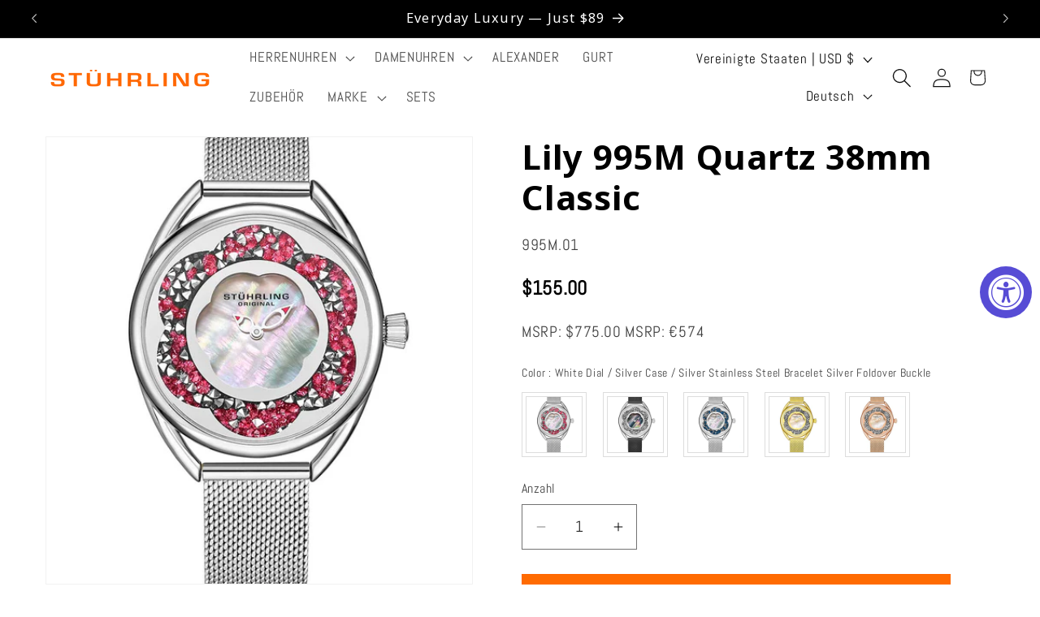

--- FILE ---
content_type: text/css
request_url: https://stuhrling.com/cdn/shop/t/174/assets/component-price.css?v=54104873674821493481757012405
body_size: -344
content:
.price{font-size:1.6rem;letter-spacing:0.1rem;line-height:calc(1 + 0.5 / var(--font-body-scale));color:rgb(var(--color-foreground))}.price>*{display:inline-block;vertical-align:top}.price.price--unavailable{visibility:hidden}.price--end{text-align:right}.price .price-item{display:inline-block;margin:0 1rem 0 0}.price__regular .price-item--regular{margin-right:0}.price:not(.price--show-badge) .price-item--last:last-of-type{margin:0}@media screen and (min-width:750px){.price{margin-bottom:0}}.price--large{font-size:1.6rem;line-height:calc(1 + 0.5 / var(--font-body-scale));letter-spacing:0.13rem}@media screen and (min-width:750px){.price--large{font-size:1.8rem}}.price--sold-out .price__availability,.price__regular{display:block}.price__sale,.price__availability,.price .price__badge-sale,.price .price__badge-sold-out,.price--on-sale .price__regular,.price--on-sale .price__availability{display:none}.price--sold-out .price__badge-sold-out,.price--on-sale .price__badge-sale,.volume-pricing--sale-badge .price__badge-sale{display:inline-block}.volume-pricing--sale-badge .price__badge-sale{margin-left:0.5rem}.price--on-sale .price__sale{display:initial;flex-direction:row;flex-wrap:wrap}.price--center{display:initial;justify-content:center}.price--on-sale .price-item--regular{text-decoration:line-through;color:rgba(var(--color-foreground),0.75);font-size:1.3rem}.unit-price{display:block;font-size:1.1rem;letter-spacing:0.04rem;line-height:calc(1 + 0.2 / var(--font-body-scale));margin-top:0.2rem;text-transform:uppercase;color:rgba(var(--color-foreground),0.7)}

--- FILE ---
content_type: text/javascript; charset=utf-8
request_url: https://stuhrling.com/de/products/lily-995m-quartz-38mm-classic.js
body_size: 2062
content:
{"id":5293794853030,"title":"Lily 995M Quartz 38mm Classic","handle":"lily-995m-quartz-38mm-classic","description":"\u003ch3\u003e\u003cstrong\u003eWatch your wrist bloom with the functional and fashionable Lily.\n\u003c\/strong\u003e\u003c\/h3\u003e\u003cul\u003e\n\u003cli\u003eCase Size: 38mm\u003c\/li\u003e\n\u003cli\u003eMother of Pearl inner dial is surrounded by a flower-pattern cutout filled with crystals, creating a one-of-a-kind display.\u003c\/li\u003e\n\u003cli\u003eThe Miyota 2025 Japanese quartz movement keeps your time as sharp as your looks.\u003c\/li\u003e\n\u003cli\u003eFinished with a 16mm stainless steel mesh strap, the Lily is a stunning timepiece for everyday wear.\u003c\/li\u003e\n\u003c\/ul\u003e","published_at":"2020-06-05T10:21:30-04:00","created_at":"2020-06-05T10:21:30-04:00","vendor":"stuhrling-evan","type":"Women's Watches","tags":["5 ATM Water Resistant (50 meters\/165 feet)","Advertise","All Watches","Blocked_KW","Classic","Cyber 2021","Full Price","ladies flash","Medium (32mm - 41mm)","Quartz","Quartz Movement","Stainless Steel Bracelet","Symphony","Vday Flash 2022","Women's Watches"],"price":15500,"price_min":15500,"price_max":15500,"available":true,"price_varies":false,"compare_at_price":15500,"compare_at_price_min":15500,"compare_at_price_max":15500,"compare_at_price_varies":false,"variants":[{"id":37474417016998,"title":"White Dial \/ Silver Case \/ Silver Stainless Steel Bracelet Silver Foldover Buckle","option1":"White Dial \/ Silver Case \/ Silver Stainless Steel Bracelet Silver Foldover Buckle","option2":null,"option3":null,"sku":"995M.01","requires_shipping":true,"taxable":true,"featured_image":{"id":22291930480806,"product_id":5293794853030,"position":1,"created_at":"2021-01-08T08:51:06-05:00","updated_at":"2021-01-08T09:05:17-05:00","alt":"White Dial \/ Silver Case \/ Silver Stainless Steel Bracelet Silver Foldover Buckle","width":850,"height":996,"src":"https:\/\/cdn.shopify.com\/s\/files\/1\/0333\/0936\/0264\/products\/Stuhrling-995M.01-DF_5145460b-c939-47d4-a1aa-eb2a5d94b065.jpg?v=1610114717","variant_ids":[37474417016998]},"available":true,"name":"Lily 995M Quartz 38mm Classic - White Dial \/ Silver Case \/ Silver Stainless Steel Bracelet Silver Foldover Buckle","public_title":"White Dial \/ Silver Case \/ Silver Stainless Steel Bracelet Silver Foldover Buckle","options":["White Dial \/ Silver Case \/ Silver Stainless Steel Bracelet Silver Foldover Buckle"],"price":15500,"weight":454,"compare_at_price":15500,"inventory_management":"shopify","barcode":"190638099054","featured_media":{"alt":"White Dial \/ Silver Case \/ Silver Stainless Steel Bracelet Silver Foldover Buckle","id":14467195666598,"position":1,"preview_image":{"aspect_ratio":0.853,"height":996,"width":850,"src":"https:\/\/cdn.shopify.com\/s\/files\/1\/0333\/0936\/0264\/products\/Stuhrling-995M.01-DF_5145460b-c939-47d4-a1aa-eb2a5d94b065.jpg?v=1610114717"}},"requires_selling_plan":false,"selling_plan_allocations":[]},{"id":37474417049766,"title":"Black Dial \/ Silver Case \/ Black Stainless Steel Bracelet Black Foldover Buckle","option1":"Black Dial \/ Silver Case \/ Black Stainless Steel Bracelet Black Foldover Buckle","option2":null,"option3":null,"sku":"995M.02","requires_shipping":true,"taxable":true,"featured_image":{"id":22291930611878,"product_id":5293794853030,"position":5,"created_at":"2021-01-08T08:51:06-05:00","updated_at":"2021-01-08T09:05:16-05:00","alt":"Black Dial \/ Silver Case \/ Black Stainless Steel Bracelet Black Foldover Buckle","width":850,"height":996,"src":"https:\/\/cdn.shopify.com\/s\/files\/1\/0333\/0936\/0264\/products\/Stuhrling-995M.02-DF_11808e53-6f7b-414b-972b-50b268e81aed.jpg?v=1610114716","variant_ids":[37474417049766]},"available":true,"name":"Lily 995M Quartz 38mm Classic - Black Dial \/ Silver Case \/ Black Stainless Steel Bracelet Black Foldover Buckle","public_title":"Black Dial \/ Silver Case \/ Black Stainless Steel Bracelet Black Foldover Buckle","options":["Black Dial \/ Silver Case \/ Black Stainless Steel Bracelet Black Foldover Buckle"],"price":15500,"weight":454,"compare_at_price":15500,"inventory_management":"shopify","barcode":"190638099061","featured_media":{"alt":"Black Dial \/ Silver Case \/ Black Stainless Steel Bracelet Black Foldover Buckle","id":14467195797670,"position":5,"preview_image":{"aspect_ratio":0.853,"height":996,"width":850,"src":"https:\/\/cdn.shopify.com\/s\/files\/1\/0333\/0936\/0264\/products\/Stuhrling-995M.02-DF_11808e53-6f7b-414b-972b-50b268e81aed.jpg?v=1610114716"}},"requires_selling_plan":false,"selling_plan_allocations":[]},{"id":37474417082534,"title":"White Dial \/ Silver Case \/ Silver Stainless Steel Bracelet Silver Foldover Buckle 2","option1":"White Dial \/ Silver Case \/ Silver Stainless Steel Bracelet Silver Foldover Buckle 2","option2":null,"option3":null,"sku":"995M.03","requires_shipping":true,"taxable":true,"featured_image":{"id":22291930874022,"product_id":5293794853030,"position":9,"created_at":"2021-01-08T08:51:06-05:00","updated_at":"2021-01-08T09:03:25-05:00","alt":"White Dial \/ Silver Case \/ Silver Stainless Steel Bracelet Silver Foldover Buckle 2","width":850,"height":996,"src":"https:\/\/cdn.shopify.com\/s\/files\/1\/0333\/0936\/0264\/products\/Stuhrling-995M.03-DF_f1a145ac-4b8e-4260-8046-f650d7147661.jpg?v=1610114605","variant_ids":[37474417082534]},"available":true,"name":"Lily 995M Quartz 38mm Classic - White Dial \/ Silver Case \/ Silver Stainless Steel Bracelet Silver Foldover Buckle 2","public_title":"White Dial \/ Silver Case \/ Silver Stainless Steel Bracelet Silver Foldover Buckle 2","options":["White Dial \/ Silver Case \/ Silver Stainless Steel Bracelet Silver Foldover Buckle 2"],"price":15500,"weight":454,"compare_at_price":15500,"inventory_management":"shopify","barcode":"190638099078","featured_media":{"alt":"White Dial \/ Silver Case \/ Silver Stainless Steel Bracelet Silver Foldover Buckle 2","id":14467196027046,"position":9,"preview_image":{"aspect_ratio":0.853,"height":996,"width":850,"src":"https:\/\/cdn.shopify.com\/s\/files\/1\/0333\/0936\/0264\/products\/Stuhrling-995M.03-DF_f1a145ac-4b8e-4260-8046-f650d7147661.jpg?v=1610114605"}},"requires_selling_plan":false,"selling_plan_allocations":[]},{"id":37474417115302,"title":"White Dial \/ Gold Case \/ Gold Stainless Steel Bracelet Gold Layered Foldover Buckle","option1":"White Dial \/ Gold Case \/ Gold Stainless Steel Bracelet Gold Layered Foldover Buckle","option2":null,"option3":null,"sku":"995M.04","requires_shipping":true,"taxable":true,"featured_image":{"id":22291930939558,"product_id":5293794853030,"position":11,"created_at":"2021-01-08T08:51:06-05:00","updated_at":"2021-01-08T09:03:23-05:00","alt":"White Dial \/ Gold Case \/ Gold Stainless Steel Bracelet Gold Layered Foldover Buckle","width":850,"height":996,"src":"https:\/\/cdn.shopify.com\/s\/files\/1\/0333\/0936\/0264\/products\/Stuhrling-995M.04-DF_8bae7e76-7664-488d-97ae-5a2459409528.jpg?v=1610114603","variant_ids":[37474417115302]},"available":true,"name":"Lily 995M Quartz 38mm Classic - White Dial \/ Gold Case \/ Gold Stainless Steel Bracelet Gold Layered Foldover Buckle","public_title":"White Dial \/ Gold Case \/ Gold Stainless Steel Bracelet Gold Layered Foldover Buckle","options":["White Dial \/ Gold Case \/ Gold Stainless Steel Bracelet Gold Layered Foldover Buckle"],"price":15500,"weight":454,"compare_at_price":15500,"inventory_management":"shopify","barcode":"190638099085","featured_media":{"alt":"White Dial \/ Gold Case \/ Gold Stainless Steel Bracelet Gold Layered Foldover Buckle","id":14467196125350,"position":11,"preview_image":{"aspect_ratio":0.853,"height":996,"width":850,"src":"https:\/\/cdn.shopify.com\/s\/files\/1\/0333\/0936\/0264\/products\/Stuhrling-995M.04-DF_8bae7e76-7664-488d-97ae-5a2459409528.jpg?v=1610114603"}},"requires_selling_plan":false,"selling_plan_allocations":[]},{"id":37474417148070,"title":"White Dial \/ Rose Case \/ Rose Stainless Steel Bracelet Rose Gold Layered Foldover Buckle","option1":"White Dial \/ Rose Case \/ Rose Stainless Steel Bracelet Rose Gold Layered Foldover Buckle","option2":null,"option3":null,"sku":"995M.05","requires_shipping":true,"taxable":true,"featured_image":{"id":22291931070630,"product_id":5293794853030,"position":15,"created_at":"2021-01-08T08:51:06-05:00","updated_at":"2021-01-08T09:01:20-05:00","alt":"White Dial \/ Rose Case \/ Rose Stainless Steel Bracelet Rose Gold Layered Foldover Buckle","width":850,"height":996,"src":"https:\/\/cdn.shopify.com\/s\/files\/1\/0333\/0936\/0264\/products\/Stuhrling-995M.05-DF_4e9f47c2-eba1-4409-bcb4-cf9af80cd9a2.jpg?v=1610114480","variant_ids":[37474417148070]},"available":true,"name":"Lily 995M Quartz 38mm Classic - White Dial \/ Rose Case \/ Rose Stainless Steel Bracelet Rose Gold Layered Foldover Buckle","public_title":"White Dial \/ Rose Case \/ Rose Stainless Steel Bracelet Rose Gold Layered Foldover Buckle","options":["White Dial \/ Rose Case \/ Rose Stainless Steel Bracelet Rose Gold Layered Foldover Buckle"],"price":15500,"weight":454,"compare_at_price":15500,"inventory_management":"shopify","barcode":"190638099092","featured_media":{"alt":"White Dial \/ Rose Case \/ Rose Stainless Steel Bracelet Rose Gold Layered Foldover Buckle","id":14467196256422,"position":15,"preview_image":{"aspect_ratio":0.853,"height":996,"width":850,"src":"https:\/\/cdn.shopify.com\/s\/files\/1\/0333\/0936\/0264\/products\/Stuhrling-995M.05-DF_4e9f47c2-eba1-4409-bcb4-cf9af80cd9a2.jpg?v=1610114480"}},"requires_selling_plan":false,"selling_plan_allocations":[]}],"images":["\/\/cdn.shopify.com\/s\/files\/1\/0333\/0936\/0264\/products\/Stuhrling-995M.01-DF_5145460b-c939-47d4-a1aa-eb2a5d94b065.jpg?v=1610114717","\/\/cdn.shopify.com\/s\/files\/1\/0333\/0936\/0264\/products\/Stuhrling-995M.01-Symphony-LS1_b8fceefc-4244-47a9-a153-44ec97ae7b1c.jpg?v=1762199320","\/\/cdn.shopify.com\/s\/files\/1\/0333\/0936\/0264\/products\/Stuhrling-995M.01-CP_03c64041-ec66-4776-974b-1eebfb4430d1.jpg?v=1762199320","\/\/cdn.shopify.com\/s\/files\/1\/0333\/0936\/0264\/products\/Stuhrling-995M.01-Symphony-LS2_25231b60-a6c0-4a25-8182-0e25bf6f148a.jpg?v=1610114718","\/\/cdn.shopify.com\/s\/files\/1\/0333\/0936\/0264\/products\/Stuhrling-995M.02-DF_11808e53-6f7b-414b-972b-50b268e81aed.jpg?v=1610114716","\/\/cdn.shopify.com\/s\/files\/1\/0333\/0936\/0264\/products\/Stuhrling-995M.02-CP_01e7f9b3-5cd6-461b-927c-1cf58cbeb5e5.jpg?v=1610114604","\/\/cdn.shopify.com\/s\/files\/1\/0333\/0936\/0264\/products\/Stuhrling-995M.02-Symphony-LS1_0598fb83-77d9-4450-8463-9bc7c9490253.jpg?v=1610114605","\/\/cdn.shopify.com\/s\/files\/1\/0333\/0936\/0264\/products\/Stuhrling-995M.02-Symphony-LS2_eac848c3-2cd6-46e1-a8ad-e593d9b4dff6.jpg?v=1610114605","\/\/cdn.shopify.com\/s\/files\/1\/0333\/0936\/0264\/products\/Stuhrling-995M.03-DF_f1a145ac-4b8e-4260-8046-f650d7147661.jpg?v=1610114605","\/\/cdn.shopify.com\/s\/files\/1\/0333\/0936\/0264\/products\/Stuhrling-995M.03-CP_9f6d91f3-7cba-4194-a40b-0f64a020381c.jpg?v=1610114605","\/\/cdn.shopify.com\/s\/files\/1\/0333\/0936\/0264\/products\/Stuhrling-995M.04-DF_8bae7e76-7664-488d-97ae-5a2459409528.jpg?v=1610114603","\/\/cdn.shopify.com\/s\/files\/1\/0333\/0936\/0264\/products\/Stuhrling-995M.04-CP_b9da14f4-3d36-4ec8-8f83-05ca3a190f92.jpg?v=1610114479","\/\/cdn.shopify.com\/s\/files\/1\/0333\/0936\/0264\/products\/Stuhrling-995M.04-Symphony-LS1_9af3da81-6477-4a61-ad9c-6f8f6cac4c87.jpg?v=1610114480","\/\/cdn.shopify.com\/s\/files\/1\/0333\/0936\/0264\/products\/Stuhrling-995M.04-Symphony-LS2_61be4af8-9a1b-433e-8cf1-1e13cf968d0a.jpg?v=1610114481","\/\/cdn.shopify.com\/s\/files\/1\/0333\/0936\/0264\/products\/Stuhrling-995M.05-DF_4e9f47c2-eba1-4409-bcb4-cf9af80cd9a2.jpg?v=1610114480","\/\/cdn.shopify.com\/s\/files\/1\/0333\/0936\/0264\/products\/Stuhrling-995M.05-CP_a8fc0649-d62d-4d39-b281-27bdee7f588a.jpg?v=1610114480","\/\/cdn.shopify.com\/s\/files\/1\/0333\/0936\/0264\/products\/Stuhrling-995M.05-Symphony-LS1_8c047d05-24ea-4d0e-afc1-da3d9ff26ae9.jpg?v=1610114480","\/\/cdn.shopify.com\/s\/files\/1\/0333\/0936\/0264\/products\/Stuhrling-995M.05-Symphony-LS2_9575e94a-7933-447e-883e-106a3e45ad4d.jpg?v=1610114350"],"featured_image":"\/\/cdn.shopify.com\/s\/files\/1\/0333\/0936\/0264\/products\/Stuhrling-995M.01-DF_5145460b-c939-47d4-a1aa-eb2a5d94b065.jpg?v=1610114717","options":[{"name":"Color","position":1,"values":["White Dial \/ Silver Case \/ Silver Stainless Steel Bracelet Silver Foldover Buckle","Black Dial \/ Silver Case \/ Black Stainless Steel Bracelet Black Foldover Buckle","White Dial \/ Silver Case \/ Silver Stainless Steel Bracelet Silver Foldover Buckle 2","White Dial \/ Gold Case \/ Gold Stainless Steel Bracelet Gold Layered Foldover Buckle","White Dial \/ Rose Case \/ Rose Stainless Steel Bracelet Rose Gold Layered Foldover Buckle"]}],"url":"\/de\/products\/lily-995m-quartz-38mm-classic","media":[{"alt":"White Dial \/ Silver Case \/ Silver Stainless Steel Bracelet Silver Foldover Buckle","id":14467195666598,"position":1,"preview_image":{"aspect_ratio":0.853,"height":996,"width":850,"src":"https:\/\/cdn.shopify.com\/s\/files\/1\/0333\/0936\/0264\/products\/Stuhrling-995M.01-DF_5145460b-c939-47d4-a1aa-eb2a5d94b065.jpg?v=1610114717"},"aspect_ratio":0.853,"height":996,"media_type":"image","src":"https:\/\/cdn.shopify.com\/s\/files\/1\/0333\/0936\/0264\/products\/Stuhrling-995M.01-DF_5145460b-c939-47d4-a1aa-eb2a5d94b065.jpg?v=1610114717","width":850},{"alt":"White Dial \/ Silver Case \/ Silver Stainless Steel Bracelet Silver Foldover Buckle","id":14467195732134,"position":2,"preview_image":{"aspect_ratio":0.853,"height":996,"width":850,"src":"https:\/\/cdn.shopify.com\/s\/files\/1\/0333\/0936\/0264\/products\/Stuhrling-995M.01-Symphony-LS1_b8fceefc-4244-47a9-a153-44ec97ae7b1c.jpg?v=1762199320"},"aspect_ratio":0.853,"height":996,"media_type":"image","src":"https:\/\/cdn.shopify.com\/s\/files\/1\/0333\/0936\/0264\/products\/Stuhrling-995M.01-Symphony-LS1_b8fceefc-4244-47a9-a153-44ec97ae7b1c.jpg?v=1762199320","width":850},{"alt":"White Dial \/ Silver Case \/ Silver Stainless Steel Bracelet Silver Foldover Buckle","id":14467195699366,"position":3,"preview_image":{"aspect_ratio":0.853,"height":996,"width":850,"src":"https:\/\/cdn.shopify.com\/s\/files\/1\/0333\/0936\/0264\/products\/Stuhrling-995M.01-CP_03c64041-ec66-4776-974b-1eebfb4430d1.jpg?v=1762199320"},"aspect_ratio":0.853,"height":996,"media_type":"image","src":"https:\/\/cdn.shopify.com\/s\/files\/1\/0333\/0936\/0264\/products\/Stuhrling-995M.01-CP_03c64041-ec66-4776-974b-1eebfb4430d1.jpg?v=1762199320","width":850},{"alt":"White Dial \/ Silver Case \/ Silver Stainless Steel Bracelet Silver Foldover Buckle","id":14467195764902,"position":4,"preview_image":{"aspect_ratio":0.853,"height":996,"width":850,"src":"https:\/\/cdn.shopify.com\/s\/files\/1\/0333\/0936\/0264\/products\/Stuhrling-995M.01-Symphony-LS2_25231b60-a6c0-4a25-8182-0e25bf6f148a.jpg?v=1610114718"},"aspect_ratio":0.853,"height":996,"media_type":"image","src":"https:\/\/cdn.shopify.com\/s\/files\/1\/0333\/0936\/0264\/products\/Stuhrling-995M.01-Symphony-LS2_25231b60-a6c0-4a25-8182-0e25bf6f148a.jpg?v=1610114718","width":850},{"alt":"Black Dial \/ Silver Case \/ Black Stainless Steel Bracelet Black Foldover Buckle","id":14467195797670,"position":5,"preview_image":{"aspect_ratio":0.853,"height":996,"width":850,"src":"https:\/\/cdn.shopify.com\/s\/files\/1\/0333\/0936\/0264\/products\/Stuhrling-995M.02-DF_11808e53-6f7b-414b-972b-50b268e81aed.jpg?v=1610114716"},"aspect_ratio":0.853,"height":996,"media_type":"image","src":"https:\/\/cdn.shopify.com\/s\/files\/1\/0333\/0936\/0264\/products\/Stuhrling-995M.02-DF_11808e53-6f7b-414b-972b-50b268e81aed.jpg?v=1610114716","width":850},{"alt":"Black Dial \/ Silver Case \/ Black Stainless Steel Bracelet Black Foldover Buckle","id":14467195830438,"position":6,"preview_image":{"aspect_ratio":0.853,"height":996,"width":850,"src":"https:\/\/cdn.shopify.com\/s\/files\/1\/0333\/0936\/0264\/products\/Stuhrling-995M.02-CP_01e7f9b3-5cd6-461b-927c-1cf58cbeb5e5.jpg?v=1610114604"},"aspect_ratio":0.853,"height":996,"media_type":"image","src":"https:\/\/cdn.shopify.com\/s\/files\/1\/0333\/0936\/0264\/products\/Stuhrling-995M.02-CP_01e7f9b3-5cd6-461b-927c-1cf58cbeb5e5.jpg?v=1610114604","width":850},{"alt":"Black Dial \/ Silver Case \/ Black Stainless Steel Bracelet Black Foldover Buckle","id":14467195863206,"position":7,"preview_image":{"aspect_ratio":0.853,"height":996,"width":850,"src":"https:\/\/cdn.shopify.com\/s\/files\/1\/0333\/0936\/0264\/products\/Stuhrling-995M.02-Symphony-LS1_0598fb83-77d9-4450-8463-9bc7c9490253.jpg?v=1610114605"},"aspect_ratio":0.853,"height":996,"media_type":"image","src":"https:\/\/cdn.shopify.com\/s\/files\/1\/0333\/0936\/0264\/products\/Stuhrling-995M.02-Symphony-LS1_0598fb83-77d9-4450-8463-9bc7c9490253.jpg?v=1610114605","width":850},{"alt":"Black Dial \/ Silver Case \/ Black Stainless Steel Bracelet Black Foldover Buckle","id":14467195895974,"position":8,"preview_image":{"aspect_ratio":0.853,"height":996,"width":850,"src":"https:\/\/cdn.shopify.com\/s\/files\/1\/0333\/0936\/0264\/products\/Stuhrling-995M.02-Symphony-LS2_eac848c3-2cd6-46e1-a8ad-e593d9b4dff6.jpg?v=1610114605"},"aspect_ratio":0.853,"height":996,"media_type":"image","src":"https:\/\/cdn.shopify.com\/s\/files\/1\/0333\/0936\/0264\/products\/Stuhrling-995M.02-Symphony-LS2_eac848c3-2cd6-46e1-a8ad-e593d9b4dff6.jpg?v=1610114605","width":850},{"alt":"White Dial \/ Silver Case \/ Silver Stainless Steel Bracelet Silver Foldover Buckle 2","id":14467196027046,"position":9,"preview_image":{"aspect_ratio":0.853,"height":996,"width":850,"src":"https:\/\/cdn.shopify.com\/s\/files\/1\/0333\/0936\/0264\/products\/Stuhrling-995M.03-DF_f1a145ac-4b8e-4260-8046-f650d7147661.jpg?v=1610114605"},"aspect_ratio":0.853,"height":996,"media_type":"image","src":"https:\/\/cdn.shopify.com\/s\/files\/1\/0333\/0936\/0264\/products\/Stuhrling-995M.03-DF_f1a145ac-4b8e-4260-8046-f650d7147661.jpg?v=1610114605","width":850},{"alt":"White Dial \/ Silver Case \/ Silver Stainless Steel Bracelet Silver Foldover Buckle 2","id":14467196092582,"position":10,"preview_image":{"aspect_ratio":0.853,"height":996,"width":850,"src":"https:\/\/cdn.shopify.com\/s\/files\/1\/0333\/0936\/0264\/products\/Stuhrling-995M.03-CP_9f6d91f3-7cba-4194-a40b-0f64a020381c.jpg?v=1610114605"},"aspect_ratio":0.853,"height":996,"media_type":"image","src":"https:\/\/cdn.shopify.com\/s\/files\/1\/0333\/0936\/0264\/products\/Stuhrling-995M.03-CP_9f6d91f3-7cba-4194-a40b-0f64a020381c.jpg?v=1610114605","width":850},{"alt":"White Dial \/ Gold Case \/ Gold Stainless Steel Bracelet Gold Layered Foldover Buckle","id":14467196125350,"position":11,"preview_image":{"aspect_ratio":0.853,"height":996,"width":850,"src":"https:\/\/cdn.shopify.com\/s\/files\/1\/0333\/0936\/0264\/products\/Stuhrling-995M.04-DF_8bae7e76-7664-488d-97ae-5a2459409528.jpg?v=1610114603"},"aspect_ratio":0.853,"height":996,"media_type":"image","src":"https:\/\/cdn.shopify.com\/s\/files\/1\/0333\/0936\/0264\/products\/Stuhrling-995M.04-DF_8bae7e76-7664-488d-97ae-5a2459409528.jpg?v=1610114603","width":850},{"alt":"White Dial \/ Gold Case \/ Gold Stainless Steel Bracelet Gold Layered Foldover Buckle","id":14467196158118,"position":12,"preview_image":{"aspect_ratio":0.853,"height":996,"width":850,"src":"https:\/\/cdn.shopify.com\/s\/files\/1\/0333\/0936\/0264\/products\/Stuhrling-995M.04-CP_b9da14f4-3d36-4ec8-8f83-05ca3a190f92.jpg?v=1610114479"},"aspect_ratio":0.853,"height":996,"media_type":"image","src":"https:\/\/cdn.shopify.com\/s\/files\/1\/0333\/0936\/0264\/products\/Stuhrling-995M.04-CP_b9da14f4-3d36-4ec8-8f83-05ca3a190f92.jpg?v=1610114479","width":850},{"alt":"White Dial \/ Gold Case \/ Gold Stainless Steel Bracelet Gold Layered Foldover Buckle","id":14467196190886,"position":13,"preview_image":{"aspect_ratio":0.853,"height":996,"width":850,"src":"https:\/\/cdn.shopify.com\/s\/files\/1\/0333\/0936\/0264\/products\/Stuhrling-995M.04-Symphony-LS1_9af3da81-6477-4a61-ad9c-6f8f6cac4c87.jpg?v=1610114480"},"aspect_ratio":0.853,"height":996,"media_type":"image","src":"https:\/\/cdn.shopify.com\/s\/files\/1\/0333\/0936\/0264\/products\/Stuhrling-995M.04-Symphony-LS1_9af3da81-6477-4a61-ad9c-6f8f6cac4c87.jpg?v=1610114480","width":850},{"alt":"White Dial \/ Gold Case \/ Gold Stainless Steel Bracelet Gold Layered Foldover Buckle","id":14467196223654,"position":14,"preview_image":{"aspect_ratio":0.853,"height":996,"width":850,"src":"https:\/\/cdn.shopify.com\/s\/files\/1\/0333\/0936\/0264\/products\/Stuhrling-995M.04-Symphony-LS2_61be4af8-9a1b-433e-8cf1-1e13cf968d0a.jpg?v=1610114481"},"aspect_ratio":0.853,"height":996,"media_type":"image","src":"https:\/\/cdn.shopify.com\/s\/files\/1\/0333\/0936\/0264\/products\/Stuhrling-995M.04-Symphony-LS2_61be4af8-9a1b-433e-8cf1-1e13cf968d0a.jpg?v=1610114481","width":850},{"alt":"White Dial \/ Rose Case \/ Rose Stainless Steel Bracelet Rose Gold Layered Foldover Buckle","id":14467196256422,"position":15,"preview_image":{"aspect_ratio":0.853,"height":996,"width":850,"src":"https:\/\/cdn.shopify.com\/s\/files\/1\/0333\/0936\/0264\/products\/Stuhrling-995M.05-DF_4e9f47c2-eba1-4409-bcb4-cf9af80cd9a2.jpg?v=1610114480"},"aspect_ratio":0.853,"height":996,"media_type":"image","src":"https:\/\/cdn.shopify.com\/s\/files\/1\/0333\/0936\/0264\/products\/Stuhrling-995M.05-DF_4e9f47c2-eba1-4409-bcb4-cf9af80cd9a2.jpg?v=1610114480","width":850},{"alt":"White Dial \/ Rose Case \/ Rose Stainless Steel Bracelet Rose Gold Layered Foldover Buckle","id":14467196289190,"position":16,"preview_image":{"aspect_ratio":0.853,"height":996,"width":850,"src":"https:\/\/cdn.shopify.com\/s\/files\/1\/0333\/0936\/0264\/products\/Stuhrling-995M.05-CP_a8fc0649-d62d-4d39-b281-27bdee7f588a.jpg?v=1610114480"},"aspect_ratio":0.853,"height":996,"media_type":"image","src":"https:\/\/cdn.shopify.com\/s\/files\/1\/0333\/0936\/0264\/products\/Stuhrling-995M.05-CP_a8fc0649-d62d-4d39-b281-27bdee7f588a.jpg?v=1610114480","width":850},{"alt":"White Dial \/ Rose Case \/ Rose Stainless Steel Bracelet Rose Gold Layered Foldover Buckle","id":14467196321958,"position":17,"preview_image":{"aspect_ratio":0.853,"height":996,"width":850,"src":"https:\/\/cdn.shopify.com\/s\/files\/1\/0333\/0936\/0264\/products\/Stuhrling-995M.05-Symphony-LS1_8c047d05-24ea-4d0e-afc1-da3d9ff26ae9.jpg?v=1610114480"},"aspect_ratio":0.853,"height":996,"media_type":"image","src":"https:\/\/cdn.shopify.com\/s\/files\/1\/0333\/0936\/0264\/products\/Stuhrling-995M.05-Symphony-LS1_8c047d05-24ea-4d0e-afc1-da3d9ff26ae9.jpg?v=1610114480","width":850},{"alt":"White Dial \/ Rose Case \/ Rose Stainless Steel Bracelet Rose Gold Layered Foldover Buckle","id":14467196354726,"position":18,"preview_image":{"aspect_ratio":0.853,"height":996,"width":850,"src":"https:\/\/cdn.shopify.com\/s\/files\/1\/0333\/0936\/0264\/products\/Stuhrling-995M.05-Symphony-LS2_9575e94a-7933-447e-883e-106a3e45ad4d.jpg?v=1610114350"},"aspect_ratio":0.853,"height":996,"media_type":"image","src":"https:\/\/cdn.shopify.com\/s\/files\/1\/0333\/0936\/0264\/products\/Stuhrling-995M.05-Symphony-LS2_9575e94a-7933-447e-883e-106a3e45ad4d.jpg?v=1610114350","width":850}],"requires_selling_plan":false,"selling_plan_groups":[]}